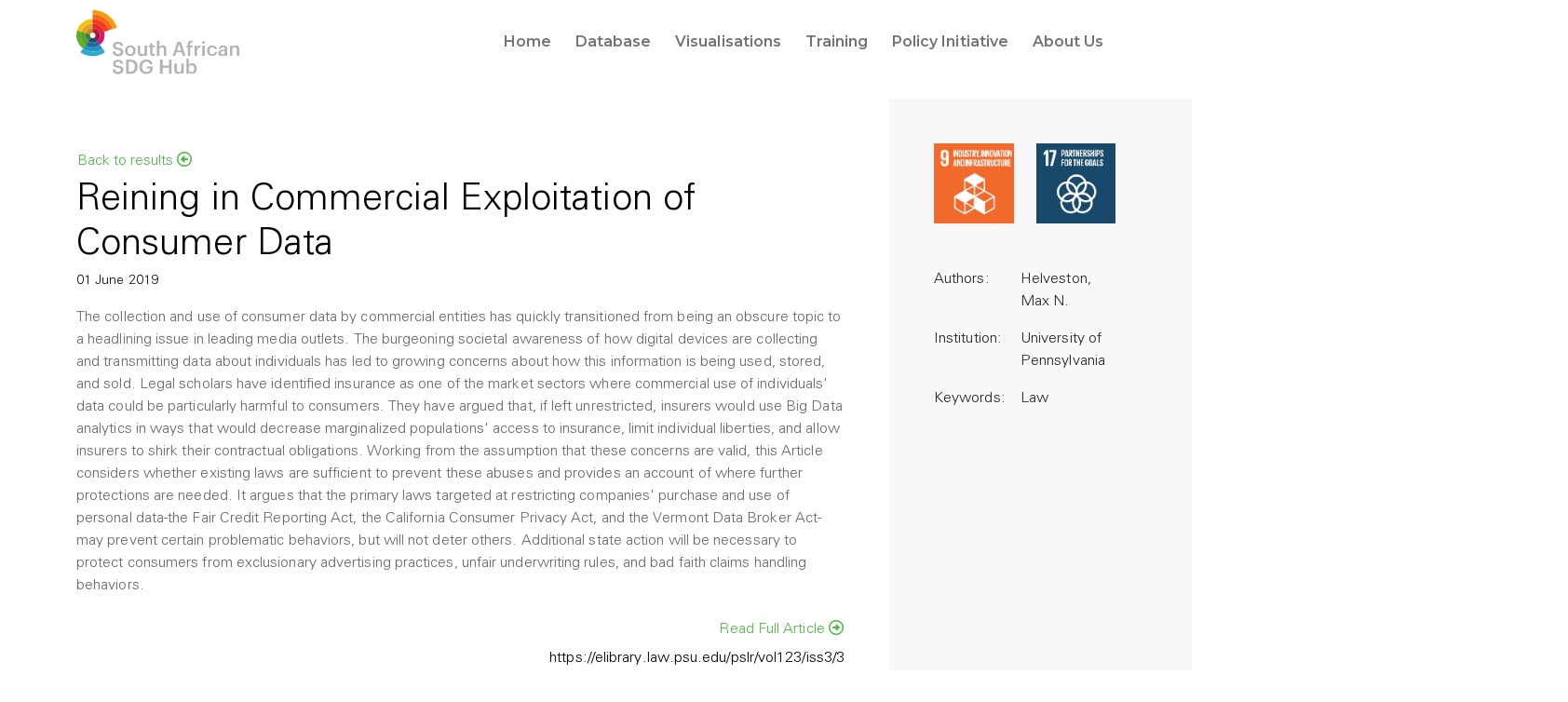

--- FILE ---
content_type: text/html; charset=utf-8
request_url: https://sasdghub.up.ac.za/article/elibrary-law-psu-edu-pslr-vol123-iss3-3
body_size: 3720
content:




<!DOCTYPE html>
<html lang="en">

<head>
    <!-- Google Tag Manager -->
    <script>
        (function(w, d, s, l, i) {
            w[l] = w[l] || [];
            w[l].push({
                'gtm.start': new Date().getTime(),
                event: 'gtm.js'
            });
            var f = d.getElementsByTagName(s)[0],
                j = d.createElement(s),
                dl = l != 'dataLayer' ? '&l=' + l : '';
            j.async = true;
            j.src =
                'https://www.googletagmanager.com/gtm.js?id=' + i + dl;
            f.parentNode.insertBefore(j, f);
        })(window, document, 'script', 'dataLayer', 'GTM-WMTNJ4P');
    </script>
    <!-- End Google Tag Manager -->

    <title>
        The South African SDG Hub
    </title>
    


    <meta charset="utf-8">
    <meta http-equiv="X-UA-Compatible" content="IE=edge">
    <meta name="viewport" content="width=device-width, initial-scale=1">
    <meta name="description" content="">
    <meta name="author" content="">

    <title>The South African SDG Hub</title>

    <!-- Bootstrap core CSS -->
    <link rel="stylesheet" href="/static/assets/css/bootstrap.min.css">
    <link rel="stylesheet" href="/static/assets/css/general.css">
    <link rel="stylesheet" href="/static/assets/css/style.css">
    <!-- Favicons -->
    <link rel="apple-touch-icon" href="/static/favicons/apple-touch-icon.png">
    <link rel="icon" href="/static/favicons/favicon-32x32.png">
    <link rel="icon" href="/static/favicons/favicon-16x16.png">
    <link rel="mask-icon" href="/static/favicons/safari-pinned-tab.svg" color="#5bbad5">
    <link rel="shortcut icon" href="/static/favicons/favicon.ico">

    <!-- Icons CSS -->
    <link type="text/css" rel="stylesheet" href="/static/assets/icons/css/all.min.css" />
    <!-- Plugins CSS -->
    <link rel="stylesheet" href="/static/assets/css/compiled-jquery.css">
    <script type="text/javascript" src="/static/assets/js/jquery-3.6.0.min.js"></script>
</head>

<body style="min-height: 100vh;" class="d-flex flex-column">
    <!-- Google Tag Manager (noscript) -->
    <noscript><iframe src="https://www.googletagmanager.com/ns.html?id=GTM-WMTNJ4P" height="0" width="0" style="display:none;visibility:hidden"></iframe></noscript>
    <!-- End Google Tag Manager (noscript) -->

    <header class="fixed-top">
        <nav class="navbar navbar-light navbar-expand-md p-0">
            <div class="container position-relative">
                <a class="navbar-brand" href="/">
                    <img src="/static/images/logo.svg" class="img-fluid" />
                </a>
                <div class="offcanvas offcanvas-end" id="navbar">
                    <div class="offcanvas-header bg-color-02">
                        <h5 class="offcanvas-title">Menu</h5>
                        <button type="button" class="btn-close text-reset" data-bs-dismiss="offcanvas" aria-label="Close"></button>
                    </div>
                    <div class="offcanvas-body justify-content-end ">
                        <ul class="navbar-nav nav-fill">
                            
                            <li class="nav-item">
                                <a class="nav-link" aria-current="page" href="/home/">
                                    <span class="text">Home</span>
                                </a>
                            </li>
                            
                            <li class="nav-item">
                                <a class="nav-link" aria-current="page" href="/database/">
                                    <span class="text">Database</span>
                                </a>
                            </li>
                            
                            <li class="nav-item">
                                <a class="nav-link" aria-current="page" href="/visualisations/">
                                    <span class="text">Visualisations</span>
                                </a>
                            </li>
                            
                            <li class="nav-item">
                                <a class="nav-link" aria-current="page" href="/training/">
                                    <span class="text">Training</span>
                                </a>
                            </li>
                            
                            <li class="nav-item">
                                <a class="nav-link" aria-current="page" href="/initiative/">
                                    <span class="text">Policy Initiative</span>
                                </a>
                            </li>
                            
                            <li class="nav-item">
                                <a class="nav-link" aria-current="page" href="/about/">
                                    <span class="text">About Us</span>
                                </a>
                            </li>
                            
                            <!--  -->
                        </ul>
                    </div>
                </div>
                <button class="navbar-toggler" type="button" data-bs-toggle="offcanvas" data-bs-target="#navbar">
                    <span class="navbar-toggler-icon"></span>
                </button>
            </div>
        </nav>
    </header>
    <main class="flex-grow-1 position-relative">
        

<div class="container pt-lg-3">
    <div class="row gx-lg-5">
        <div class="col-lg-9">
            <div class="py-5">
                <div class="row">
                    <div class="col">
                        <div class="col-6">
                            <button href="#" class="btn btn-link ps-0" onclick="history.back()">
                                Back to results <i class="far fa-arrow-alt-circle-left"></i>
                                </buttton>
                        </div>
                    </div>
                </div>
                <div class="row">
                    <div class="col">
                        <h1 class="content-title mb-1 animate left-to-right">Reining in Commercial Exploitation of Consumer Data</h1>
                        <small class="date text-black mb-3 d-block">01 June 2019</small>
                        <p>The collection and use of consumer data by commercial entities has quickly transitioned from being an obscure topic to a headlining issue in leading media outlets. The burgeoning societal awareness of how digital devices are collecting and transmitting data about individuals has led to growing concerns about how this information is being used, stored, and sold. Legal scholars have identified insurance as one of the market sectors where commercial use of individuals&#x27; data could be particularly harmful to consumers. They have argued that, if left unrestricted, insurers would use Big Data analytics in ways that would decrease marginalized populations&#x27; access to insurance, limit individual liberties, and allow insurers to shirk their contractual obligations. Working from the assumption that these concerns are valid, this Article considers whether existing laws are sufficient to prevent these abuses and provides an account of where further protections are needed. It argues that the primary laws targeted at restricting companies&#x27; purchase and use of personal data-the Fair Credit Reporting Act, the California Consumer Privacy Act, and the Vermont Data Broker Act-may prevent certain problematic behaviors, but will not deter others. Additional state action will be necessary to protect consumers from exclusionary advertising practices, unfair underwriting rules, and bad faith claims handling behaviors.</p>
                        <div class="row">
                            <div class="col text-end">
                                <a href="https://elibrary.law.psu.edu/pslr/vol123/iss3/3" class="btn btn-link pe-0" target="_blank">Read Full Article <i class="far fa-arrow-alt-circle-right"></i></a>
                            </div>
                        </div>
                    </div>
                </div>
                <div class="row">
                    <div class="col-12 text-md-end">
                        <a href="https://elibrary.law.psu.edu/pslr/vol123/iss3/3" target="_blank">https://elibrary.law.psu.edu/pslr/vol123/iss3/3</a>
                    </div>
                </div>
                <hr class="my-5" />
            </div>
        </div>
        <div class="col-lg-3">
            <div class="sidebar h-100 bg-color-03 extend-bg-right">
                <div class="py-5 ps-lg-5">
                    <ul class="row gx-md-4 list-unstyled">
                        
                        <li class="col-6 col-md-3 col-lg-6 mb-4">
                            
                            <a href="/database/?sdg=">
                                <img src="/static/sdg_icons/sdg-09.png" alt=" SDG 9 Icon " class="img img-fluid"> 
                            </a>
                            
                        </li>
                        
                        <li class="col-6 col-md-3 col-lg-6 mb-4">
                            
                            <a href="/database/?sdg=">
                                <img src="/static/sdg_icons/sdg-17.png" alt=" SDG 17 Icon " class="img img-fluid"> 
                            </a>
                            
                        </li>
                        
                    </ul>
                    <table width="100%" class="table table-borderless">
                        <!-- <tr>
                            <td width="80" class="ps-0">Country:</td>
                            <td class="pe-0"></td>
                        </tr> -->
                        <tr>
                            <td class="ps-0">Authors:</td>
                            <td class="pe-0">
                                Helveston, Max N.
                            </td>
                        </tr>
                        <tr>
                            <td width="80" class="ps-0">Institution:</td>
                            <td class="pe-0">University of Pennsylvania</td>
                        </tr>
                        
                        <tr>
                            <td width="80" class="ps-0">Keywords:</td>
                            <td class="pe-0">
                                
                                    
                                        Law
                                    
                                
                            </td>
                        </tr>
                        
                    </table>
                </div>
            </div>
        </div>
    </div>
</div>


    </main>
    <footer class="pt-5">
        <div class="container">
            <div class="row gx-md-5">
                <div class="col-lg-5 mt-4">
                    <a href="/">
                        <img src="/static/images/SASDGHUB_Footer_Logo.png" class="footer-logo animate pop-up" alt="SASDGHUB Footer Logo" height="120" />
                    </a>

                    <a href="https://www.up.ac.za/" target="_blank">
                        <img src="/static/images/SASDGHUB_Footer_UP_Logo.png" class="footer-logo animate pop-up" alt="University of Pretoria Footer Logo" height="120" />
                    </a>

                </div>
                <div class="col-md-6 col-lg-3 mt-4">
                    <ul class="list-unstyled animate bottom-to-top">
                        <li>
                            <strong>Quick Links</strong>
                        </li>
                        
                        <li>
                            <a href="/training/">Training</a>
                        </li>
                        
                        <li>
                            <a href="/the-sdgs/">The SDGs</a>
                        </li>
                        
                    </ul>
                </div>
                <div class="col-md-6 col-lg-3 mt-4">
                    <ul class="list-unstyled animate bottom-to-top">
                        <li>
                            <strong>Legal</strong>
                        </li>
                        
                        <li>
                            <a href="/privacy-policy/">Privacy Policy</a>
                        </li>
                        
                        <li>
                            <a href="/terms-of-use/">Terms of Use</a>
                        </li>
                        
                        <li>
                            <a href="/disclaimer/">Disclaimer</a>
                        </li>
                        
                    </ul>
                </div>
                
        </div>
    </footer>
    <!-- Placed at the end of the document so the pages load faster -->
    <script type="text/javascript" src="/static/assets/js/back-to-top.js"></script>
    <script type="text/javascript" src="/static/assets/js/compiled-jquery.js"></script>
    <script type="text/javascript" src="/static/assets/js/bootstrap.bundle.min.js"></script>
    <script type="text/javascript" src="/static/assets/js/jquery.matchHeight-min.js"></script>
    <!-- Plugins JavaScript -->
    <script type="text/javascript" src="/static/plugins/carousel/slick.min.js"></script>
    <script type="text/javascript" src="/static/plugins/datepicker/moment.min.js"></script>
    <script type="text/javascript" src="/static/plugins/datepicker/daterangepicker.js"></script>
    <script type="text/javascript" src="/static/plugins/fancybox/jquery.fancybox.min.js"></script>

    
    
</body>

</html>

--- FILE ---
content_type: text/css
request_url: https://sasdghub.up.ac.za/static/assets/css/general.css
body_size: 1902
content:
/* General | Colors */
.color-01 {color: #B3B3B3 !important;}

/* General | Background Colors */
.bg-color-01 {background-color: #ebebeb !important;}
.bg-color-02 {background-color: #F2F2F2 !important;}
.bg-color-03 {background-color: #f8f8f8 !important;}

/* General | SDG Colors */
.sdg-color-1 {color: #E5243B !important;}
.sdg-color-2 {color: #DDA63A !important;}
.sdg-color-3 {color: #4C9F38 !important;}
.sdg-color-4 {color: #C5192D !important;}
.sdg-color-5 {color: #FF3A21 !important;}
.sdg-color-6 {color: #26BDE2 !important;}
.sdg-color-7 {color: #FCC30B !important;}
.sdg-color-8 {color: #A21942 !important;}
.sdg-color-8 {color: #FD6925 !important;}
.sdg-color-10 {color: #DD1367 !important;}
.sdg-color-11 {color: #FD9D24 !important;}
.sdg-color-12 {color: #BF8B2E !important;}
.sdg-color-13 {color: #3F7E44 !important;}
.sdg-color-14 {color: #0A97D9 !important;}
.sdg-color-15 {color: #56C02B !important;}
.sdg-color-16 {color: #00689D !important;}
.sdg-color-17 {color: #19486A !important;}

/* General | SDG Background Colors */
.sdg-bg-1 {background-color: #E5243B !important;}
.sdg-bg-2 {background-color: #DDA63A !important;}
.sdg-bg-3 {background-color: #4C9F38 !important;}
.sdg-bg-4 {background-color: #C5192D !important;}
.sdg-bg-5 {background-color: #FF3A21 !important;}
.sdg-bg-6 {background-color: #26BDE2 !important;}
.sdg-bg-7 {background-color: #FCC30B !important;}
.sdg-bg-8 {background-color: #A21942 !important;}
.sdg-bg-9 {background-color: #FD6925 !important;}
.sdg-bg-10 {background-color: #DD1367 !important;}
.sdg-bg-11 {background-color: #FD9D24 !important;}
.sdg-bg-12 {background-color: #BF8B2E !important;}
.sdg-bg-13 {background-color: #3F7E44 !important;}
.sdg-bg-14 {background-color: #0A97D9 !important;}
.sdg-bg-15 {background-color: #56C02B !important;}
.sdg-bg-16 {background-color: #00689D !important;}
.sdg-bg-17 {background-color: #19486A !important;}